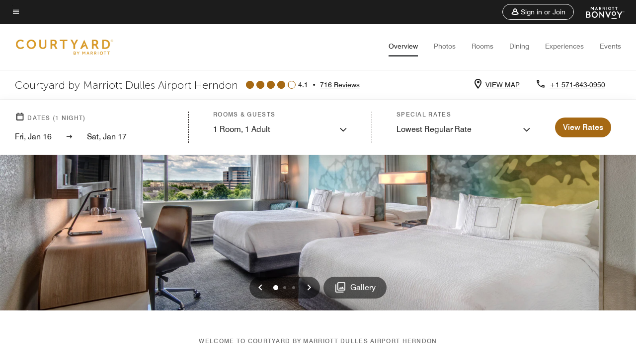

--- FILE ---
content_type: application/javascript;charset=utf-8
request_url: https://api.bazaarvoice.com/data/batch.json?passkey=canCX9lvC812oa4Y6HYf4gmWK5uszkZCKThrdtYkZqcYE&apiversion=5.5&displaycode=14883-en_us&resource.q0=products&filter.q0=id%3Aeq%3Aiadhe&stats.q0=reviews&filteredstats.q0=reviews&filter_reviews.q0=contentlocale%3Aeq%3Azh*%2Cen*%2Cfr*%2Cde*%2Cja*%2Cpt*%2Cru*%2Ces*%2Cen_US&filter_reviewcomments.q0=contentlocale%3Aeq%3Azh*%2Cen*%2Cfr*%2Cde*%2Cja*%2Cpt*%2Cru*%2Ces*%2Cen_US&resource.q1=reviews&filter.q1=isratingsonly%3Aeq%3Afalse&filter.q1=productid%3Aeq%3Aiadhe&filter.q1=contentlocale%3Aeq%3Azh*%2Cen*%2Cfr*%2Cde*%2Cja*%2Cpt*%2Cru*%2Ces*%2Cen_US&sort.q1=submissiontime%3Adesc&stats.q1=reviews&filteredstats.q1=reviews&include.q1=authors%2Cproducts%2Ccomments&filter_reviews.q1=contentlocale%3Aeq%3Azh*%2Cen*%2Cfr*%2Cde*%2Cja*%2Cpt*%2Cru*%2Ces*%2Cen_US&filter_reviewcomments.q1=contentlocale%3Aeq%3Azh*%2Cen*%2Cfr*%2Cde*%2Cja*%2Cpt*%2Cru*%2Ces*%2Cen_US&filter_comments.q1=contentlocale%3Aeq%3Azh*%2Cen*%2Cfr*%2Cde*%2Cja*%2Cpt*%2Cru*%2Ces*%2Cen_US&limit.q1=10&offset.q1=0&limit_comments.q1=3&callback=BV._internal.dataHandler0
body_size: 8090
content:
BV._internal.dataHandler0({"Errors":[],"BatchedResultsOrder":["q1","q0"],"HasErrors":false,"TotalRequests":2,"BatchedResults":{"q1":{"Id":"q1","Limit":10,"Offset":0,"TotalResults":704,"Locale":"en_US","Results":[{"Id":"376180383","CID":"b0825185-04e9-50f3-9bab-43199b7637ed","SourceClient":"marriott-2","LastModeratedTime":"2026-01-13T17:02:15.000+00:00","LastModificationTime":"2026-01-13T17:02:15.000+00:00","ProductId":"IADHE","OriginalProductName":"Courtyard Dulles Airport Herndon","ContextDataValuesOrder":["RewardsLevel","TravelerType"],"AuthorId":"c2047ad02bf2c5ed19936370bbf350cdb7674463a414a4827d592e3880e8dcf6","ContentLocale":"en_US","IsFeatured":false,"TotalInappropriateFeedbackCount":0,"TotalClientResponseCount":0,"TotalCommentCount":0,"Rating":5,"SecondaryRatingsOrder":["Cleanliness","Dining","Location","Service","Amenities","Value"],"IsRatingsOnly":false,"TotalFeedbackCount":0,"TotalNegativeFeedbackCount":0,"TotalPositiveFeedbackCount":0,"ModerationStatus":"APPROVED","SubmissionId":"r114883-en_17683224kUnqToD9aS","SubmissionTime":"2026-01-13T16:40:09.000+00:00","ReviewText":"Great Service from the housekeepers to the front desk,","Title":"Outstanding Service","UserNickname":"DavidBside","SecondaryRatings":{"Cleanliness":{"Value":5,"Id":"Cleanliness","MaxLabel":null,"ValueRange":5,"MinLabel":null,"Label":null,"DisplayType":"NORMAL","ValueLabel":null},"Value":{"Value":5,"Id":"Value","MaxLabel":null,"ValueRange":5,"MinLabel":null,"Label":null,"DisplayType":"NORMAL","ValueLabel":null},"Amenities":{"Value":5,"Id":"Amenities","MaxLabel":null,"ValueRange":5,"MinLabel":null,"Label":null,"DisplayType":"NORMAL","ValueLabel":null},"Service":{"Value":5,"Id":"Service","MaxLabel":null,"ValueRange":5,"MinLabel":null,"Label":null,"DisplayType":"NORMAL","ValueLabel":null},"Dining":{"Value":5,"Id":"Dining","MaxLabel":null,"ValueRange":5,"MinLabel":null,"Label":null,"DisplayType":"NORMAL","ValueLabel":null},"Location":{"Value":5,"Id":"Location","MaxLabel":null,"ValueRange":5,"MinLabel":null,"Label":null,"DisplayType":"NORMAL","ValueLabel":null}},"ContextDataValues":{"RewardsLevel":{"Value":"Member","Id":"RewardsLevel"},"TravelerType":{"Value":"Family","Id":"TravelerType"}},"IsRecommended":null,"BadgesOrder":[],"TagDimensions":{},"Cons":null,"AdditionalFieldsOrder":[],"TagDimensionsOrder":[],"Videos":[],"Pros":null,"CommentIds":[],"ClientResponses":[],"Photos":[],"UserLocation":null,"InappropriateFeedbackList":[],"Helpfulness":null,"AdditionalFields":{},"CampaignId":null,"Badges":{},"ProductRecommendationIds":[],"IsSyndicated":false,"RatingRange":5},{"Id":"375778859","CID":"5fb69957-8f5f-5bda-af3f-b1acdf0b0f7e","SourceClient":"marriott-2","LastModeratedTime":"2026-01-10T08:15:27.000+00:00","LastModificationTime":"2026-01-10T08:15:27.000+00:00","ProductId":"IADHE","OriginalProductName":"Courtyard Dulles Airport Herndon","ContextDataValuesOrder":["RewardsLevel","TravelerType"],"AuthorId":"e693c3859520f3141b9fa94aa26c0555581c116e1c0d8e9ff2813cb0ce17c652","ContentLocale":"en_US","IsFeatured":false,"TotalInappropriateFeedbackCount":0,"TotalClientResponseCount":0,"TotalCommentCount":1,"Rating":2,"SecondaryRatingsOrder":["Cleanliness","Dining","Location","Service","Amenities","Value"],"IsRatingsOnly":false,"TotalFeedbackCount":0,"TotalNegativeFeedbackCount":0,"TotalPositiveFeedbackCount":0,"ModerationStatus":"APPROVED","SubmissionId":"r114883-en_176803141kLHU2MDlx","SubmissionTime":"2026-01-10T07:51:03.000+00:00","ReviewText":"I found the customer service lacking across multiple areas, including the front desk, bar, and restaurant staff. This was disappointing and not reflective of the level of service I typically expect from Marriott properties.","Title":"Unsatisfactory Customer Service During Business Stay","UserNickname":"JR Ambriz","SecondaryRatings":{"Cleanliness":{"Value":5,"Id":"Cleanliness","MaxLabel":null,"ValueRange":5,"MinLabel":null,"Label":null,"DisplayType":"NORMAL","ValueLabel":null},"Value":{"Value":5,"Id":"Value","MaxLabel":null,"ValueRange":5,"MinLabel":null,"Label":null,"DisplayType":"NORMAL","ValueLabel":null},"Amenities":{"Value":5,"Id":"Amenities","MaxLabel":null,"ValueRange":5,"MinLabel":null,"Label":null,"DisplayType":"NORMAL","ValueLabel":null},"Service":{"Value":1,"Id":"Service","MaxLabel":null,"ValueRange":5,"MinLabel":null,"Label":null,"DisplayType":"NORMAL","ValueLabel":null},"Dining":{"Value":3,"Id":"Dining","MaxLabel":null,"ValueRange":5,"MinLabel":null,"Label":null,"DisplayType":"NORMAL","ValueLabel":null},"Location":{"Value":5,"Id":"Location","MaxLabel":null,"ValueRange":5,"MinLabel":null,"Label":null,"DisplayType":"NORMAL","ValueLabel":null}},"ContextDataValues":{"RewardsLevel":{"Value":"Gold","Id":"RewardsLevel"},"TravelerType":{"Value":"Solo","Id":"TravelerType"}},"IsRecommended":null,"BadgesOrder":[],"TagDimensions":{},"Cons":null,"AdditionalFieldsOrder":[],"TagDimensionsOrder":[],"Videos":[],"Pros":null,"CommentIds":["4810803"],"ClientResponses":[],"Photos":[],"UserLocation":null,"InappropriateFeedbackList":[],"Helpfulness":null,"AdditionalFields":{},"CampaignId":null,"Badges":{},"ProductRecommendationIds":[],"IsSyndicated":false,"RatingRange":5},{"Id":"375572734","CID":"3b334b56-a419-5b93-ae19-d03a8aa46547","SourceClient":"marriott-2","LastModeratedTime":"2026-01-08T00:46:16.000+00:00","LastModificationTime":"2026-01-08T00:46:16.000+00:00","ProductId":"IADHE","OriginalProductName":"Courtyard Dulles Airport Herndon","ContextDataValuesOrder":["RewardsLevel","TravelerType"],"AuthorId":"713c67cd849c68b785e230824d4a3df01945cbc5a0e65233abfa41a18d1d6fb5","ContentLocale":"en_US","IsFeatured":false,"TotalInappropriateFeedbackCount":0,"TotalClientResponseCount":0,"TotalCommentCount":0,"Rating":5,"SecondaryRatingsOrder":["Cleanliness","Dining","Location","Service","Amenities","Value"],"IsRatingsOnly":false,"TotalFeedbackCount":0,"TotalNegativeFeedbackCount":0,"TotalPositiveFeedbackCount":0,"ModerationStatus":"APPROVED","SubmissionId":"r114883-en_17678246MIb9Oft1BW","SubmissionTime":"2026-01-07T22:24:10.000+00:00","ReviewText":"I\u2019d recommend this hotel for everyone specially those going across trips in near by airports. It\u2019s clean place with lots to do for short stays. The location close to whatever you want during your stay plus the bonus airport shuttle is great","Title":"Recommend for All","UserNickname":"Tamer Elshamy","SecondaryRatings":{"Cleanliness":{"Value":5,"Id":"Cleanliness","MaxLabel":null,"ValueRange":5,"MinLabel":null,"Label":null,"DisplayType":"NORMAL","ValueLabel":null},"Value":{"Value":5,"Id":"Value","MaxLabel":null,"ValueRange":5,"MinLabel":null,"Label":null,"DisplayType":"NORMAL","ValueLabel":null},"Amenities":{"Value":5,"Id":"Amenities","MaxLabel":null,"ValueRange":5,"MinLabel":null,"Label":null,"DisplayType":"NORMAL","ValueLabel":null},"Service":{"Value":5,"Id":"Service","MaxLabel":null,"ValueRange":5,"MinLabel":null,"Label":null,"DisplayType":"NORMAL","ValueLabel":null},"Dining":{"Value":5,"Id":"Dining","MaxLabel":null,"ValueRange":5,"MinLabel":null,"Label":null,"DisplayType":"NORMAL","ValueLabel":null},"Location":{"Value":5,"Id":"Location","MaxLabel":null,"ValueRange":5,"MinLabel":null,"Label":null,"DisplayType":"NORMAL","ValueLabel":null}},"ContextDataValues":{"RewardsLevel":{"Value":"Non-Member","Id":"RewardsLevel"},"TravelerType":{"Value":"Couple","Id":"TravelerType"}},"IsRecommended":null,"BadgesOrder":[],"TagDimensions":{},"Cons":null,"AdditionalFieldsOrder":[],"TagDimensionsOrder":[],"Videos":[],"Pros":null,"CommentIds":[],"ClientResponses":[],"Photos":[],"UserLocation":null,"InappropriateFeedbackList":[],"Helpfulness":null,"AdditionalFields":{},"CampaignId":null,"Badges":{},"ProductRecommendationIds":[],"IsSyndicated":false,"RatingRange":5},{"Id":"374593425","CID":"b98340af-8f5b-5f75-b5ef-bf092d9392ae","SourceClient":"marriott-2","LastModeratedTime":"2025-12-31T00:16:05.000+00:00","LastModificationTime":"2025-12-31T00:16:05.000+00:00","ProductId":"IADHE","OriginalProductName":"Courtyard Dulles Airport Herndon","ContextDataValuesOrder":["RewardsLevel","TravelerType"],"AuthorId":"3257efbb666ee38541e5cd6919c48b90c7f5321940a8c78f0b6dd2e3a3c0e72f","ContentLocale":"en_US","IsFeatured":false,"TotalInappropriateFeedbackCount":0,"TotalClientResponseCount":0,"TotalCommentCount":0,"Rating":5,"SecondaryRatingsOrder":["Cleanliness","Dining","Location","Service","Amenities","Value"],"IsRatingsOnly":false,"TotalFeedbackCount":0,"TotalNegativeFeedbackCount":0,"TotalPositiveFeedbackCount":0,"ModerationStatus":"APPROVED","SubmissionId":"r114883-en_17670242Sc1grYrCsW","SubmissionTime":"2025-12-29T16:03:54.000+00:00","ReviewText":"Clean and quite stay I give it a 10","Title":"Clean quite stay","UserNickname":"Mrs Shields","SecondaryRatings":{"Cleanliness":{"Value":5,"Id":"Cleanliness","MaxLabel":null,"ValueRange":5,"MinLabel":null,"Label":null,"DisplayType":"NORMAL","ValueLabel":null},"Value":{"Value":4,"Id":"Value","MaxLabel":null,"ValueRange":5,"MinLabel":null,"Label":null,"DisplayType":"NORMAL","ValueLabel":null},"Amenities":{"Value":4,"Id":"Amenities","MaxLabel":null,"ValueRange":5,"MinLabel":null,"Label":null,"DisplayType":"NORMAL","ValueLabel":null},"Service":{"Value":4,"Id":"Service","MaxLabel":null,"ValueRange":5,"MinLabel":null,"Label":null,"DisplayType":"NORMAL","ValueLabel":null},"Dining":{"Value":3,"Id":"Dining","MaxLabel":null,"ValueRange":5,"MinLabel":null,"Label":null,"DisplayType":"NORMAL","ValueLabel":null},"Location":{"Value":4,"Id":"Location","MaxLabel":null,"ValueRange":5,"MinLabel":null,"Label":null,"DisplayType":"NORMAL","ValueLabel":null}},"ContextDataValues":{"RewardsLevel":{"Value":"Member","Id":"RewardsLevel"},"TravelerType":{"Value":"Family","Id":"TravelerType"}},"IsRecommended":null,"BadgesOrder":[],"TagDimensions":{},"Cons":null,"AdditionalFieldsOrder":[],"TagDimensionsOrder":[],"Videos":[],"Pros":null,"CommentIds":[],"ClientResponses":[],"Photos":[],"UserLocation":null,"InappropriateFeedbackList":[],"Helpfulness":null,"AdditionalFields":{},"CampaignId":null,"Badges":{},"ProductRecommendationIds":[],"IsSyndicated":false,"RatingRange":5},{"Id":"374183294","CID":"311998fd-b507-530c-a81e-6fe4eee391a5","SourceClient":"marriott-2","LastModeratedTime":"2025-12-25T16:16:12.000+00:00","LastModificationTime":"2025-12-25T16:16:12.000+00:00","ProductId":"IADHE","OriginalProductName":"Courtyard Dulles Airport Herndon","ContextDataValuesOrder":["RewardsLevel","TravelerType"],"AuthorId":"6817f7ee5ec2090ddc07c7d9bc148d5a1d515d5cbd816b0535f6a7bfb2e3a34c","ContentLocale":"en_US","IsFeatured":false,"TotalInappropriateFeedbackCount":0,"TotalClientResponseCount":0,"TotalCommentCount":0,"Rating":3,"SecondaryRatingsOrder":["Cleanliness","Dining","Location","Service","Amenities","Value"],"IsRatingsOnly":false,"TotalFeedbackCount":0,"TotalNegativeFeedbackCount":0,"TotalPositiveFeedbackCount":0,"ModerationStatus":"APPROVED","SubmissionId":"r114883-en_17666781XQptIXb9hF","SubmissionTime":"2025-12-25T15:55:39.000+00:00","ReviewText":"I felt a little uneasy with the way morning check in was staff spoke like i was an inconvenience to the hotel and was begging for service like a pheasant.","Title":"Check in was not great","UserNickname":"Nancy","SecondaryRatings":{"Cleanliness":{"Value":5,"Id":"Cleanliness","MaxLabel":null,"ValueRange":5,"MinLabel":null,"Label":null,"DisplayType":"NORMAL","ValueLabel":null},"Value":{"Value":5,"Id":"Value","MaxLabel":null,"ValueRange":5,"MinLabel":null,"Label":null,"DisplayType":"NORMAL","ValueLabel":null},"Amenities":{"Value":5,"Id":"Amenities","MaxLabel":null,"ValueRange":5,"MinLabel":null,"Label":null,"DisplayType":"NORMAL","ValueLabel":null},"Service":{"Value":3,"Id":"Service","MaxLabel":null,"ValueRange":5,"MinLabel":null,"Label":null,"DisplayType":"NORMAL","ValueLabel":null},"Dining":{"Value":5,"Id":"Dining","MaxLabel":null,"ValueRange":5,"MinLabel":null,"Label":null,"DisplayType":"NORMAL","ValueLabel":null},"Location":{"Value":5,"Id":"Location","MaxLabel":null,"ValueRange":5,"MinLabel":null,"Label":null,"DisplayType":"NORMAL","ValueLabel":null}},"ContextDataValues":{"RewardsLevel":{"Value":"Member","Id":"RewardsLevel"},"TravelerType":{"Value":"Family","Id":"TravelerType"}},"IsRecommended":null,"BadgesOrder":[],"TagDimensions":{},"Cons":null,"AdditionalFieldsOrder":[],"TagDimensionsOrder":[],"Videos":[],"Pros":null,"CommentIds":[],"ClientResponses":[],"Photos":[],"UserLocation":null,"InappropriateFeedbackList":[],"Helpfulness":null,"AdditionalFields":{},"CampaignId":null,"Badges":{},"ProductRecommendationIds":[],"IsSyndicated":false,"RatingRange":5},{"Id":"374099651","CID":"773c7827-8925-5ab2-b654-6e26b12932f6","SourceClient":"marriott-2","LastModeratedTime":"2025-12-24T11:45:25.000+00:00","LastModificationTime":"2025-12-24T11:45:25.000+00:00","ProductId":"IADHE","OriginalProductName":"Courtyard Dulles Airport Herndon","ContextDataValuesOrder":["RewardsLevel"],"AuthorId":"86def30471c37cc6765524cb3d986201128706ee8844e48651b95b2d435f2bb3","ContentLocale":"en_US","IsFeatured":false,"TotalInappropriateFeedbackCount":0,"TotalClientResponseCount":0,"TotalCommentCount":0,"Rating":1,"IsRatingsOnly":false,"TotalFeedbackCount":0,"TotalNegativeFeedbackCount":0,"TotalPositiveFeedbackCount":0,"ModerationStatus":"APPROVED","SubmissionId":"r114883-en_176657502POegeOczN","SubmissionTime":"2025-12-24T11:17:19.000+00:00","ReviewText":"No one answered the phone for 30 minutes","Title":"No shuttle service","UserNickname":"Dissatisfied","ContextDataValues":{"RewardsLevel":{"Value":"Member","Id":"RewardsLevel"}},"IsRecommended":null,"BadgesOrder":[],"TagDimensions":{},"Cons":null,"AdditionalFieldsOrder":[],"TagDimensionsOrder":[],"Videos":[],"Pros":null,"SecondaryRatings":{},"CommentIds":[],"ClientResponses":[],"Photos":[],"UserLocation":null,"InappropriateFeedbackList":[],"SecondaryRatingsOrder":[],"Helpfulness":null,"AdditionalFields":{},"CampaignId":null,"Badges":{},"ProductRecommendationIds":[],"IsSyndicated":false,"RatingRange":5},{"Id":"373095316","CID":"c7659518-513e-5200-9e4c-2c7201489515","SourceClient":"marriott-2","LastModeratedTime":"2025-12-13T18:31:55.000+00:00","LastModificationTime":"2025-12-13T18:31:55.000+00:00","ProductId":"IADHE","OriginalProductName":"Courtyard Dulles Airport Herndon","ContextDataValuesOrder":["RewardsLevel","TravelerType"],"AuthorId":"742c0989aef5fb29a57a4baba34914876077d8cb807e7ac1fe35abfbcd13f9ee","ContentLocale":"en_US","IsFeatured":false,"TotalInappropriateFeedbackCount":0,"TotalClientResponseCount":0,"TotalCommentCount":0,"Rating":4,"SecondaryRatingsOrder":["Cleanliness","Location","Service","Amenities","Value"],"IsRatingsOnly":false,"TotalFeedbackCount":0,"TotalNegativeFeedbackCount":0,"TotalPositiveFeedbackCount":0,"ModerationStatus":"APPROVED","SubmissionId":"r114883-en_17656490wCrBpVKwMc","SubmissionTime":"2025-12-13T18:03:53.000+00:00","ReviewText":"This is my go-to place when I have business in Reston. It\u2019s clean, quiet, comfortable, a short walk to the subway and buses, and has a fridge, microwave, and a guest laundry. Had a little issue with the heat not going higher than 67 in the first room, despite the thermostat already being set for 74, so I called the desk to get another room. Probably need to replace all of the room thermostats, as they\u2019re showing their age. But, for now, not a dealbreaker for future trips.","Title":"Always Dependable","UserNickname":"MK","SecondaryRatings":{"Cleanliness":{"Value":4,"Id":"Cleanliness","MaxLabel":null,"ValueRange":5,"MinLabel":null,"Label":null,"DisplayType":"NORMAL","ValueLabel":null},"Value":{"Value":4,"Id":"Value","MaxLabel":null,"ValueRange":5,"MinLabel":null,"Label":null,"DisplayType":"NORMAL","ValueLabel":null},"Amenities":{"Value":4,"Id":"Amenities","MaxLabel":null,"ValueRange":5,"MinLabel":null,"Label":null,"DisplayType":"NORMAL","ValueLabel":null},"Service":{"Value":4,"Id":"Service","MaxLabel":null,"ValueRange":5,"MinLabel":null,"Label":null,"DisplayType":"NORMAL","ValueLabel":null},"Location":{"Value":4,"Id":"Location","MaxLabel":null,"ValueRange":5,"MinLabel":null,"Label":null,"DisplayType":"NORMAL","ValueLabel":null}},"ContextDataValues":{"RewardsLevel":{"Value":"Silver","Id":"RewardsLevel"},"TravelerType":{"Value":"Solo","Id":"TravelerType"}},"IsRecommended":null,"BadgesOrder":[],"TagDimensions":{},"Cons":null,"AdditionalFieldsOrder":[],"TagDimensionsOrder":[],"Videos":[],"Pros":null,"CommentIds":[],"ClientResponses":[],"Photos":[],"UserLocation":null,"InappropriateFeedbackList":[],"Helpfulness":null,"AdditionalFields":{},"CampaignId":null,"Badges":{},"ProductRecommendationIds":[],"IsSyndicated":false,"RatingRange":5},{"Id":"372831192","CID":"0f0a0ea5-705b-510f-ab4a-cd7d5cabc6fe","SourceClient":"marriott-2","LastModeratedTime":"2025-12-11T11:15:39.000+00:00","LastModificationTime":"2025-12-11T11:15:39.000+00:00","ProductId":"IADHE","OriginalProductName":"Courtyard Dulles Airport Herndon","ContextDataValuesOrder":["RewardsLevel","TravelerType"],"AuthorId":"11f368f6403bda70c621b088e20115ae16c0066903119f022d79917f5aa0f354","ContentLocale":"en_US","IsFeatured":false,"TotalInappropriateFeedbackCount":0,"TotalClientResponseCount":0,"TotalCommentCount":0,"Rating":4,"SecondaryRatingsOrder":["Cleanliness","Dining","Location","Service","Amenities","Value"],"IsRatingsOnly":false,"TotalFeedbackCount":0,"TotalNegativeFeedbackCount":0,"TotalPositiveFeedbackCount":0,"ModerationStatus":"APPROVED","SubmissionId":"r114883-en_17654459wirVQSyaW4","SubmissionTime":"2025-12-11T09:39:26.000+00:00","ReviewText":"Convenient Stay for conference and average billing.","Title":"Conference Weekend","UserNickname":null,"SecondaryRatings":{"Cleanliness":{"Value":4,"Id":"Cleanliness","MaxLabel":null,"ValueRange":5,"MinLabel":null,"Label":null,"DisplayType":"NORMAL","ValueLabel":null},"Value":{"Value":3,"Id":"Value","MaxLabel":null,"ValueRange":5,"MinLabel":null,"Label":null,"DisplayType":"NORMAL","ValueLabel":null},"Amenities":{"Value":4,"Id":"Amenities","MaxLabel":null,"ValueRange":5,"MinLabel":null,"Label":null,"DisplayType":"NORMAL","ValueLabel":null},"Service":{"Value":4,"Id":"Service","MaxLabel":null,"ValueRange":5,"MinLabel":null,"Label":null,"DisplayType":"NORMAL","ValueLabel":null},"Dining":{"Value":2,"Id":"Dining","MaxLabel":null,"ValueRange":5,"MinLabel":null,"Label":null,"DisplayType":"NORMAL","ValueLabel":null},"Location":{"Value":4,"Id":"Location","MaxLabel":null,"ValueRange":5,"MinLabel":null,"Label":null,"DisplayType":"NORMAL","ValueLabel":null}},"ContextDataValues":{"RewardsLevel":{"Value":"Member","Id":"RewardsLevel"},"TravelerType":{"Value":"Solo","Id":"TravelerType"}},"IsRecommended":null,"BadgesOrder":[],"TagDimensions":{},"Cons":null,"AdditionalFieldsOrder":[],"TagDimensionsOrder":[],"Videos":[],"Pros":null,"CommentIds":[],"ClientResponses":[],"Photos":[],"UserLocation":null,"InappropriateFeedbackList":[],"Helpfulness":null,"AdditionalFields":{},"CampaignId":null,"Badges":{},"ProductRecommendationIds":[],"IsSyndicated":false,"RatingRange":5},{"Id":"372496612","CID":"4bbeb1a0-ed97-5f54-9a67-2a097e934371","SourceClient":"marriott-2","LastModeratedTime":"2025-12-08T14:46:04.000+00:00","LastModificationTime":"2025-12-08T14:46:04.000+00:00","ProductId":"IADHE","OriginalProductName":"Courtyard Dulles Airport Herndon","ContextDataValuesOrder":["RewardsLevel","TravelerType"],"AuthorId":"19e27f6da73034f5a02602a4972694e29b4b0753bc1576fe784d446d2824e9aa","ContentLocale":"en_US","IsFeatured":false,"TotalInappropriateFeedbackCount":0,"TotalClientResponseCount":0,"TotalCommentCount":0,"Rating":5,"SecondaryRatingsOrder":["Cleanliness","Dining","Location","Service","Amenities","Value"],"IsRatingsOnly":false,"TotalFeedbackCount":0,"TotalNegativeFeedbackCount":0,"TotalPositiveFeedbackCount":0,"ModerationStatus":"APPROVED","SubmissionId":"r114883-en_17652028Viyhml52e1","SubmissionTime":"2025-12-08T14:07:26.000+00:00","ReviewText":"Stay here for a clean and refreshing place.","Title":"Clean place","UserNickname":"AB","SecondaryRatings":{"Cleanliness":{"Value":5,"Id":"Cleanliness","MaxLabel":null,"ValueRange":5,"MinLabel":null,"Label":null,"DisplayType":"NORMAL","ValueLabel":null},"Value":{"Value":4,"Id":"Value","MaxLabel":null,"ValueRange":5,"MinLabel":null,"Label":null,"DisplayType":"NORMAL","ValueLabel":null},"Amenities":{"Value":5,"Id":"Amenities","MaxLabel":null,"ValueRange":5,"MinLabel":null,"Label":null,"DisplayType":"NORMAL","ValueLabel":null},"Service":{"Value":5,"Id":"Service","MaxLabel":null,"ValueRange":5,"MinLabel":null,"Label":null,"DisplayType":"NORMAL","ValueLabel":null},"Dining":{"Value":4,"Id":"Dining","MaxLabel":null,"ValueRange":5,"MinLabel":null,"Label":null,"DisplayType":"NORMAL","ValueLabel":null},"Location":{"Value":5,"Id":"Location","MaxLabel":null,"ValueRange":5,"MinLabel":null,"Label":null,"DisplayType":"NORMAL","ValueLabel":null}},"ContextDataValues":{"RewardsLevel":{"Value":"Member","Id":"RewardsLevel"},"TravelerType":{"Value":"Solo","Id":"TravelerType"}},"IsRecommended":null,"BadgesOrder":[],"TagDimensions":{},"Cons":null,"AdditionalFieldsOrder":[],"TagDimensionsOrder":[],"Videos":[],"Pros":null,"CommentIds":[],"ClientResponses":[],"Photos":[],"UserLocation":null,"InappropriateFeedbackList":[],"Helpfulness":null,"AdditionalFields":{},"CampaignId":null,"Badges":{},"ProductRecommendationIds":[],"IsSyndicated":false,"RatingRange":5},{"Id":"372150299","CID":"bfdd6868-c94b-53aa-95c1-99a6ab8578f5","SourceClient":"marriott-2","LastModeratedTime":"2025-12-04T19:30:58.000+00:00","LastModificationTime":"2025-12-04T19:30:58.000+00:00","ProductId":"IADHE","OriginalProductName":"Courtyard Dulles Airport Herndon","ContextDataValuesOrder":["RewardsLevel","TravelerType"],"AuthorId":"2c97a207c6038ce897d20a0ea925d7933865ba26ef911f7c5b8375bdb1156682","ContentLocale":"en_US","IsFeatured":false,"TotalInappropriateFeedbackCount":0,"TotalClientResponseCount":0,"TotalCommentCount":1,"Rating":2,"SecondaryRatingsOrder":["Cleanliness","Dining","Location","Service","Amenities","Value"],"IsRatingsOnly":false,"TotalFeedbackCount":0,"TotalNegativeFeedbackCount":0,"TotalPositiveFeedbackCount":0,"ModerationStatus":"APPROVED","SubmissionId":"r114883-en_17648704dY7WB0NsD1","SubmissionTime":"2025-12-04T17:47:32.000+00:00","ReviewText":"Fairly disappointed in sleep here, the best was the most uncomfortable, and a very noisy mini fridge. Rooms are spacious which was great but that's about all the positives I can think of.","Title":"A Fair stay","UserNickname":"Taylor","SecondaryRatings":{"Cleanliness":{"Value":2,"Id":"Cleanliness","MaxLabel":null,"ValueRange":5,"MinLabel":null,"Label":null,"DisplayType":"NORMAL","ValueLabel":null},"Value":{"Value":2,"Id":"Value","MaxLabel":null,"ValueRange":5,"MinLabel":null,"Label":null,"DisplayType":"NORMAL","ValueLabel":null},"Amenities":{"Value":2,"Id":"Amenities","MaxLabel":null,"ValueRange":5,"MinLabel":null,"Label":null,"DisplayType":"NORMAL","ValueLabel":null},"Service":{"Value":2,"Id":"Service","MaxLabel":null,"ValueRange":5,"MinLabel":null,"Label":null,"DisplayType":"NORMAL","ValueLabel":null},"Dining":{"Value":2,"Id":"Dining","MaxLabel":null,"ValueRange":5,"MinLabel":null,"Label":null,"DisplayType":"NORMAL","ValueLabel":null},"Location":{"Value":4,"Id":"Location","MaxLabel":null,"ValueRange":5,"MinLabel":null,"Label":null,"DisplayType":"NORMAL","ValueLabel":null}},"ContextDataValues":{"RewardsLevel":{"Value":"Non-Member","Id":"RewardsLevel"},"TravelerType":{"Value":"Family","Id":"TravelerType"}},"IsRecommended":null,"BadgesOrder":[],"TagDimensions":{},"Cons":null,"AdditionalFieldsOrder":[],"TagDimensionsOrder":[],"Videos":[],"Pros":null,"CommentIds":["4771157"],"ClientResponses":[],"Photos":[],"UserLocation":null,"InappropriateFeedbackList":[],"Helpfulness":null,"AdditionalFields":{},"CampaignId":null,"Badges":{},"ProductRecommendationIds":[],"IsSyndicated":false,"RatingRange":5}],"Includes":{"Products":{"IADHE":{"AttributesOrder":["AVAILABILITY"],"Attributes":{"AVAILABILITY":{"Id":"AVAILABILITY","Values":[{"Value":"True","Locale":null}]}},"Description":"Whether it's business or pleasure, book a great stay at the Courtyard by Marriott Dulles Airport. As one of the best hotels near Dulles Airport, we take the stress out of travel with spacious guest rooms, thoughtful amenities & a convenient location.","Name":"Courtyard Dulles Airport Herndon","Id":"IADHE","CategoryId":"BV_MISCELLANEOUS_CATEGORY","BrandExternalId":"56icy1esmjphgyroymxj9lf3k","Brand":{"Id":"56icy1esmjphgyroymxj9lf3k","Name":"Courtyard By Marriott"},"Active":true,"ProductPageUrl":"https://www.marriott.com/hotels/travel/iadhe-courtyard-by-marriott-dulles-airport-herndon/","Disabled":false,"FamilyIds":[],"UPCs":[],"ManufacturerPartNumbers":[],"ReviewIds":[],"ImageUrl":null,"ModelNumbers":[],"EANs":[],"StoryIds":[],"ISBNs":[],"QuestionIds":[],"ReviewStatistics":{"ContextDataDistributionOrder":["Age","RewardsLevel","TravelerType","RecommendFamilies","RecommendCouples","RecommendGroups","RecommendBusiness","RecommendLeisure","RecommendWeekend","RecommendSiteSeeing","RecommendRomantic","RecommendShopping","RecommendLocationAttractions","RecommendOutdoorActivities","RecommendBeach","RecommendPublicTransportation","RecommendBikeFriendly","RecommendMusicAndNightlife","RecommendOtherSpecify","RecommendNotRecommend"],"ContextDataDistribution":{"Age":{"Id":"Age","Values":[{"Count":36,"Value":"18to25"},{"Count":40,"Value":"26to40"},{"Count":82,"Value":"40to60"},{"Count":13,"Value":"60orOver"}]},"RewardsLevel":{"Id":"RewardsLevel","Values":[{"Count":205,"Value":"Member"},{"Count":74,"Value":"Silver"},{"Count":93,"Value":"Gold"},{"Count":37,"Value":"Platinum"},{"Count":38,"Value":"Titanium"},{"Count":5,"Value":"Ambassador"},{"Count":238,"Value":"Non-Member"}]},"TravelerType":{"Id":"TravelerType","Values":[{"Count":316,"Value":"Solo"},{"Count":205,"Value":"Couple"},{"Count":155,"Value":"Family"},{"Count":35,"Value":"Group"}]},"RecommendFamilies":{"Id":"RecommendFamilies","Values":[{"Count":114,"Value":"Yes"},{"Count":65,"Value":"No"}]},"RecommendCouples":{"Id":"RecommendCouples","Values":[{"Count":109,"Value":"Yes"},{"Count":70,"Value":"No"}]},"RecommendGroups":{"Id":"RecommendGroups","Values":[{"Count":81,"Value":"Yes"},{"Count":98,"Value":"No"}]},"RecommendBusiness":{"Id":"RecommendBusiness","Values":[{"Count":128,"Value":"Yes"},{"Count":51,"Value":"No"}]},"RecommendLeisure":{"Id":"RecommendLeisure","Values":[{"Count":98,"Value":"Yes"},{"Count":81,"Value":"No"}]},"RecommendWeekend":{"Id":"RecommendWeekend","Values":[{"Count":89,"Value":"Yes"},{"Count":90,"Value":"No"}]},"RecommendSiteSeeing":{"Id":"RecommendSiteSeeing","Values":[{"Count":49,"Value":"Yes"},{"Count":130,"Value":"No"}]},"RecommendRomantic":{"Id":"RecommendRomantic","Values":[{"Count":37,"Value":"Yes"},{"Count":142,"Value":"No"}]},"RecommendShopping":{"Id":"RecommendShopping","Values":[{"Count":28,"Value":"Yes"},{"Count":151,"Value":"No"}]},"RecommendLocationAttractions":{"Id":"RecommendLocationAttractions","Values":[{"Count":37,"Value":"Yes"},{"Count":142,"Value":"No"}]},"RecommendOutdoorActivities":{"Id":"RecommendOutdoorActivities","Values":[{"Count":11,"Value":"Yes"},{"Count":168,"Value":"No"}]},"RecommendBeach":{"Id":"RecommendBeach","Values":[{"Count":7,"Value":"Yes"},{"Count":172,"Value":"No"}]},"RecommendPublicTransportation":{"Id":"RecommendPublicTransportation","Values":[{"Count":21,"Value":"Yes"},{"Count":158,"Value":"No"}]},"RecommendBikeFriendly":{"Id":"RecommendBikeFriendly","Values":[{"Count":13,"Value":"Yes"},{"Count":166,"Value":"No"}]},"RecommendMusicAndNightlife":{"Id":"RecommendMusicAndNightlife","Values":[{"Count":6,"Value":"Yes"},{"Count":173,"Value":"No"}]},"RecommendOtherSpecify":{"Id":"RecommendOtherSpecify","Values":[{"Count":4,"Value":"Yes"},{"Count":175,"Value":"No"}]},"RecommendNotRecommend":{"Id":"RecommendNotRecommend","Values":[{"Count":16,"Value":"Yes"},{"Count":163,"Value":"No"}]}},"RecommendedCount":151,"SecondaryRatingsAveragesOrder":["Cleanliness","Dining","Location","Service","Amenities","Value"],"SecondaryRatingsAverages":{"Dining":{"Id":"Dining","AverageRating":3.79491833030853,"ValueRange":5,"MinLabel":null,"DisplayType":"NORMAL","MaxLabel":null},"Location":{"Id":"Location","AverageRating":4.503125,"ValueRange":5,"MinLabel":null,"DisplayType":"NORMAL","MaxLabel":null},"Value":{"Id":"Value","AverageRating":4.154446177847114,"ValueRange":5,"MinLabel":null,"DisplayType":"NORMAL","MaxLabel":null},"Cleanliness":{"Id":"Cleanliness","AverageRating":4.4359375,"ValueRange":5,"MinLabel":null,"DisplayType":"NORMAL","MaxLabel":null},"Amenities":{"Id":"Amenities","AverageRating":4.140776699029126,"ValueRange":5,"MinLabel":null,"DisplayType":"NORMAL","MaxLabel":null},"Service":{"Id":"Service","AverageRating":4.185358255451713,"ValueRange":5,"MinLabel":null,"DisplayType":"NORMAL","MaxLabel":null}},"NotHelpfulVoteCount":16,"HelpfulVoteCount":99,"RatingsOnlyReviewCount":12,"NotRecommendedCount":15,"FeaturedReviewCount":0,"AverageOverallRating":4.081005586592179,"TotalReviewCount":716,"RatingDistribution":[{"RatingValue":5,"Count":424},{"RatingValue":4,"Count":120},{"RatingValue":1,"Count":73},{"RatingValue":3,"Count":51},{"RatingValue":2,"Count":48}],"FirstSubmissionTime":"2018-06-24T17:30:18.000+00:00","LastSubmissionTime":"2026-01-13T16:40:09.000+00:00","TagDistribution":{},"TagDistributionOrder":[],"OverallRatingRange":5},"TotalReviewCount":716,"FilteredReviewStatistics":{"ContextDataDistributionOrder":["Age","RewardsLevel","TravelerType","RecommendFamilies","RecommendCouples","RecommendGroups","RecommendBusiness","RecommendLeisure","RecommendWeekend","RecommendSiteSeeing","RecommendRomantic","RecommendShopping","RecommendLocationAttractions","RecommendOutdoorActivities","RecommendBeach","RecommendPublicTransportation","RecommendBikeFriendly","RecommendMusicAndNightlife","RecommendOtherSpecify","RecommendNotRecommend"],"ContextDataDistribution":{"Age":{"Id":"Age","Values":[{"Count":35,"Value":"18to25"},{"Count":38,"Value":"26to40"},{"Count":75,"Value":"40to60"},{"Count":13,"Value":"60orOver"}]},"RewardsLevel":{"Id":"RewardsLevel","Values":[{"Count":202,"Value":"Member"},{"Count":73,"Value":"Silver"},{"Count":93,"Value":"Gold"},{"Count":37,"Value":"Platinum"},{"Count":38,"Value":"Titanium"},{"Count":5,"Value":"Ambassador"},{"Count":233,"Value":"Non-Member"}]},"TravelerType":{"Id":"TravelerType","Values":[{"Count":311,"Value":"Solo"},{"Count":203,"Value":"Couple"},{"Count":152,"Value":"Family"},{"Count":34,"Value":"Group"}]},"RecommendFamilies":{"Id":"RecommendFamilies","Values":[{"Count":109,"Value":"Yes"},{"Count":59,"Value":"No"}]},"RecommendCouples":{"Id":"RecommendCouples","Values":[{"Count":103,"Value":"Yes"},{"Count":65,"Value":"No"}]},"RecommendGroups":{"Id":"RecommendGroups","Values":[{"Count":74,"Value":"Yes"},{"Count":94,"Value":"No"}]},"RecommendBusiness":{"Id":"RecommendBusiness","Values":[{"Count":122,"Value":"Yes"},{"Count":46,"Value":"No"}]},"RecommendLeisure":{"Id":"RecommendLeisure","Values":[{"Count":94,"Value":"Yes"},{"Count":74,"Value":"No"}]},"RecommendWeekend":{"Id":"RecommendWeekend","Values":[{"Count":83,"Value":"Yes"},{"Count":85,"Value":"No"}]},"RecommendSiteSeeing":{"Id":"RecommendSiteSeeing","Values":[{"Count":45,"Value":"Yes"},{"Count":123,"Value":"No"}]},"RecommendRomantic":{"Id":"RecommendRomantic","Values":[{"Count":34,"Value":"Yes"},{"Count":134,"Value":"No"}]},"RecommendShopping":{"Id":"RecommendShopping","Values":[{"Count":27,"Value":"Yes"},{"Count":141,"Value":"No"}]},"RecommendLocationAttractions":{"Id":"RecommendLocationAttractions","Values":[{"Count":36,"Value":"Yes"},{"Count":132,"Value":"No"}]},"RecommendOutdoorActivities":{"Id":"RecommendOutdoorActivities","Values":[{"Count":10,"Value":"Yes"},{"Count":158,"Value":"No"}]},"RecommendBeach":{"Id":"RecommendBeach","Values":[{"Count":6,"Value":"Yes"},{"Count":162,"Value":"No"}]},"RecommendPublicTransportation":{"Id":"RecommendPublicTransportation","Values":[{"Count":21,"Value":"Yes"},{"Count":147,"Value":"No"}]},"RecommendBikeFriendly":{"Id":"RecommendBikeFriendly","Values":[{"Count":13,"Value":"Yes"},{"Count":155,"Value":"No"}]},"RecommendMusicAndNightlife":{"Id":"RecommendMusicAndNightlife","Values":[{"Count":6,"Value":"Yes"},{"Count":162,"Value":"No"}]},"RecommendOtherSpecify":{"Id":"RecommendOtherSpecify","Values":[{"Count":4,"Value":"Yes"},{"Count":164,"Value":"No"}]},"RecommendNotRecommend":{"Id":"RecommendNotRecommend","Values":[{"Count":14,"Value":"Yes"},{"Count":154,"Value":"No"}]}},"RecommendedCount":142,"SecondaryRatingsAveragesOrder":["Cleanliness","Dining","Location","Service","Amenities","Value"],"SecondaryRatingsAverages":{"Dining":{"Id":"Dining","AverageRating":3.793357933579336,"ValueRange":5,"MinLabel":null,"DisplayType":"NORMAL","MaxLabel":null},"Location":{"Id":"Location","AverageRating":4.503184713375796,"ValueRange":5,"MinLabel":null,"DisplayType":"NORMAL","MaxLabel":null},"Value":{"Id":"Value","AverageRating":4.157392686804451,"ValueRange":5,"MinLabel":null,"DisplayType":"NORMAL","MaxLabel":null},"Cleanliness":{"Id":"Cleanliness","AverageRating":4.442675159235669,"ValueRange":5,"MinLabel":null,"DisplayType":"NORMAL","MaxLabel":null},"Amenities":{"Id":"Amenities","AverageRating":4.138613861386139,"ValueRange":5,"MinLabel":null,"DisplayType":"NORMAL","MaxLabel":null},"Service":{"Id":"Service","AverageRating":4.188888888888889,"ValueRange":5,"MinLabel":null,"DisplayType":"NORMAL","MaxLabel":null}},"NotHelpfulVoteCount":16,"HelpfulVoteCount":99,"RatingsOnlyReviewCount":0,"NotRecommendedCount":14,"FeaturedReviewCount":0,"AverageOverallRating":4.079545454545454,"TotalReviewCount":704,"RatingDistribution":[{"RatingValue":5,"Count":416},{"RatingValue":4,"Count":119},{"RatingValue":1,"Count":72},{"RatingValue":3,"Count":50},{"RatingValue":2,"Count":47}],"FirstSubmissionTime":"2018-07-01T03:05:38.000+00:00","LastSubmissionTime":"2026-01-13T16:40:09.000+00:00","TagDistribution":{},"TagDistributionOrder":[],"OverallRatingRange":5}}},"Comments":{"4771157":{"Id":"4771157","CID":"b7174920-846b-5f07-9001-f88938426506","SourceClient":"marriott-2","LastModeratedTime":"2025-12-06T06:45:22.000+00:00","LastModificationTime":"2025-12-06T06:45:22.000+00:00","ReviewId":"372150299","AuthorId":"tseok151GSSSocialProperty","ContentLocale":"en_US","IsFeatured":false,"TotalInappropriateFeedbackCount":0,"IPAddress":"199.102.178.100","TotalFeedbackCount":0,"TotalNegativeFeedbackCount":0,"TotalPositiveFeedbackCount":0,"ModerationStatus":"APPROVED","SubmissionId":"r114883-en_17649449LyC4kZ82U3","SubmissionTime":"2025-12-05T14:28:27.000+00:00","CommentText":"Dear Taylor,\n\nThank you for taking the time to let us know about your experience while staying with us.\n\nProviding the highest level of hospitality is our number one priority and I sincerely apologize for failing to meet your expectations. I have shared your feedback with the housekeeping leadership team to ensure the necessary guidelines are in place.\n\nI hope you choose to stay with us again when your travels bring you back to the area.\n\nSincerely,\nTom Seok\nAssistant General Manager\nCourtyard Dulles Airport Herndon\ntom.seok@marriott.com","UserNickname":"GSSSocialProperty","Photos":[],"UserLocation":null,"BadgesOrder":[],"InappropriateFeedbackList":[],"StoryId":null,"ProductRecommendationIds":[],"Title":null,"Badges":{},"IsSyndicated":false,"CampaignId":null,"Videos":[]},"4810803":{"Id":"4810803","CID":"2501e455-fd33-5d41-8ea7-5d6139567986","SourceClient":"marriott-2","LastModeratedTime":"2026-01-10T13:31:41.000+00:00","LastModificationTime":"2026-01-10T13:31:41.000+00:00","ReviewId":"375778859","AuthorId":"tseok151GSSSocialProperty","ContentLocale":"en_US","IsFeatured":false,"TotalInappropriateFeedbackCount":0,"IPAddress":"199.102.178.100","TotalFeedbackCount":0,"TotalNegativeFeedbackCount":0,"TotalPositiveFeedbackCount":0,"ModerationStatus":"APPROVED","SubmissionId":"r114883-en_17680501Nndjd3yFaJ","SubmissionTime":"2026-01-10T13:01:45.000+00:00","CommentText":"Dear JR Ambriz,\n\nThank you for taking the time to let us know about your experience while staying with us. Your experience of staff service is below our standard.\n\nProviding the highest level of hospitality is our number one priority and I sincerely apologize for failing to meet your expectations. I have shared your feedback with the front desk and restaurant leadership team to ensure the necessary guideline in place.\n\nI hope you choose to stay with us again when your travels bring you back to the area.\n\nSincerely,\nTom Seok\nAssistant General Manager\nCourtyard Dulles Airport Herndon","UserNickname":"GSSSocialProperty","Photos":[],"UserLocation":null,"BadgesOrder":[],"InappropriateFeedbackList":[],"StoryId":null,"ProductRecommendationIds":[],"Title":null,"Badges":{},"IsSyndicated":false,"CampaignId":null,"Videos":[]}},"Authors":{"c2047ad02bf2c5ed19936370bbf350cdb7674463a414a4827d592e3880e8dcf6":{"Id":"c2047ad02bf2c5ed19936370bbf350cdb7674463a414a4827d592e3880e8dcf6","ContextDataValuesOrder":["RewardsLevel","TravelerType"],"ContributorRank":"NONE","UserNickname":"DavidBside","LastModeratedTime":"2026-01-13T18:16:46.000+00:00","ModerationStatus":"APPROVED","SubmissionTime":"2026-01-13T16:40:09.000+00:00","ThirdPartyIds":[],"ContextDataValues":{"RewardsLevel":{"Value":"Member","Id":"RewardsLevel"},"TravelerType":{"Value":"Family","Id":"TravelerType"}},"ReviewIds":[],"AnswerIds":[],"SecondaryRatingsOrder":[],"AdditionalFields":{},"Badges":{},"StoryIds":[],"QuestionIds":[],"CommentIds":[],"AdditionalFieldsOrder":[],"Location":null,"ProductRecommendationIds":[],"Videos":[],"BadgesOrder":[],"SecondaryRatings":{},"Avatar":{},"SubmissionId":null,"Photos":[],"ReviewStatistics":{"FirstSubmissionTime":"2026-01-13T16:40:09.000+00:00","LastSubmissionTime":"2026-01-13T16:40:09.000+00:00","RatingDistribution":[{"RatingValue":5,"Count":1}],"FeaturedReviewCount":0,"AverageOverallRating":5.0,"NotRecommendedCount":0,"RatingsOnlyReviewCount":0,"HelpfulVoteCount":0,"RecommendedCount":0,"NotHelpfulVoteCount":0,"TotalReviewCount":1,"ContextDataDistribution":{},"ContextDataDistributionOrder":[],"SecondaryRatingsAverages":{},"TagDistribution":{},"TagDistributionOrder":[],"OverallRatingRange":5,"SecondaryRatingsAveragesOrder":[]},"TotalReviewCount":1,"FilteredReviewStatistics":{"FirstSubmissionTime":"2026-01-13T16:40:09.000+00:00","LastSubmissionTime":"2026-01-13T16:40:09.000+00:00","RatingDistribution":[{"RatingValue":5,"Count":1}],"FeaturedReviewCount":0,"AverageOverallRating":5.0,"NotRecommendedCount":0,"RatingsOnlyReviewCount":0,"HelpfulVoteCount":0,"RecommendedCount":0,"NotHelpfulVoteCount":0,"TotalReviewCount":1,"ContextDataDistribution":{},"ContextDataDistributionOrder":[],"SecondaryRatingsAverages":{},"TagDistribution":{},"TagDistributionOrder":[],"OverallRatingRange":5,"SecondaryRatingsAveragesOrder":[]}},"e693c3859520f3141b9fa94aa26c0555581c116e1c0d8e9ff2813cb0ce17c652":{"Id":"e693c3859520f3141b9fa94aa26c0555581c116e1c0d8e9ff2813cb0ce17c652","ContextDataValuesOrder":["RewardsLevel","TravelerType"],"ContributorRank":"NONE","UserNickname":"JR Ambriz","LastModeratedTime":"2026-01-10T09:30:15.000+00:00","ModerationStatus":"APPROVED","SubmissionTime":"2026-01-10T07:51:03.000+00:00","ThirdPartyIds":[],"ContextDataValues":{"RewardsLevel":{"Value":"Gold","Id":"RewardsLevel"},"TravelerType":{"Value":"Solo","Id":"TravelerType"}},"ReviewIds":[],"AnswerIds":[],"SecondaryRatingsOrder":[],"AdditionalFields":{},"Badges":{},"StoryIds":[],"QuestionIds":[],"CommentIds":[],"AdditionalFieldsOrder":[],"Location":null,"ProductRecommendationIds":[],"Videos":[],"BadgesOrder":[],"SecondaryRatings":{},"Avatar":{},"SubmissionId":null,"Photos":[],"ReviewStatistics":{"RatingDistribution":[{"RatingValue":2,"Count":1}],"NotRecommendedCount":0,"RatingsOnlyReviewCount":0,"AverageOverallRating":2.0,"FeaturedReviewCount":0,"RecommendedCount":0,"TotalReviewCount":1,"NotHelpfulVoteCount":0,"FirstSubmissionTime":"2026-01-10T07:51:03.000+00:00","LastSubmissionTime":"2026-01-10T07:51:03.000+00:00","HelpfulVoteCount":0,"ContextDataDistribution":{},"ContextDataDistributionOrder":[],"SecondaryRatingsAverages":{},"TagDistribution":{},"TagDistributionOrder":[],"OverallRatingRange":5,"SecondaryRatingsAveragesOrder":[]},"TotalReviewCount":1,"FilteredReviewStatistics":{"RatingDistribution":[{"RatingValue":2,"Count":1}],"NotRecommendedCount":0,"RatingsOnlyReviewCount":0,"AverageOverallRating":2.0,"FeaturedReviewCount":0,"RecommendedCount":0,"TotalReviewCount":1,"NotHelpfulVoteCount":0,"FirstSubmissionTime":"2026-01-10T07:51:03.000+00:00","LastSubmissionTime":"2026-01-10T07:51:03.000+00:00","HelpfulVoteCount":0,"ContextDataDistribution":{},"ContextDataDistributionOrder":[],"SecondaryRatingsAverages":{},"TagDistribution":{},"TagDistributionOrder":[],"OverallRatingRange":5,"SecondaryRatingsAveragesOrder":[]}},"713c67cd849c68b785e230824d4a3df01945cbc5a0e65233abfa41a18d1d6fb5":{"Id":"713c67cd849c68b785e230824d4a3df01945cbc5a0e65233abfa41a18d1d6fb5","ContributorRank":"NONE","UserNickname":"Tamer Elshamy","LastModeratedTime":"2026-01-08T00:46:24.000+00:00","ModerationStatus":"APPROVED","SubmissionTime":"2026-01-07T22:24:10.000+00:00","ThirdPartyIds":[],"ReviewIds":[],"ContextDataValues":{},"AnswerIds":[],"SecondaryRatingsOrder":[],"AdditionalFields":{},"Badges":{},"StoryIds":[],"QuestionIds":[],"CommentIds":[],"AdditionalFieldsOrder":[],"Location":null,"ContextDataValuesOrder":[],"ProductRecommendationIds":[],"Videos":[],"BadgesOrder":[],"SecondaryRatings":{},"Avatar":{},"SubmissionId":null,"Photos":[],"ReviewStatistics":{"NotHelpfulVoteCount":0,"TotalReviewCount":1,"RatingsOnlyReviewCount":0,"RecommendedCount":0,"RatingDistribution":[{"RatingValue":5,"Count":1}],"FirstSubmissionTime":"2026-01-07T22:24:10.000+00:00","LastSubmissionTime":"2026-01-07T22:24:10.000+00:00","AverageOverallRating":5.0,"NotRecommendedCount":0,"HelpfulVoteCount":0,"FeaturedReviewCount":0,"ContextDataDistribution":{},"ContextDataDistributionOrder":[],"SecondaryRatingsAverages":{},"TagDistribution":{},"TagDistributionOrder":[],"OverallRatingRange":5,"SecondaryRatingsAveragesOrder":[]},"TotalReviewCount":1,"FilteredReviewStatistics":{"NotHelpfulVoteCount":0,"TotalReviewCount":1,"RatingsOnlyReviewCount":0,"RecommendedCount":0,"RatingDistribution":[{"RatingValue":5,"Count":1}],"FirstSubmissionTime":"2026-01-07T22:24:10.000+00:00","LastSubmissionTime":"2026-01-07T22:24:10.000+00:00","AverageOverallRating":5.0,"NotRecommendedCount":0,"HelpfulVoteCount":0,"FeaturedReviewCount":0,"ContextDataDistribution":{},"ContextDataDistributionOrder":[],"SecondaryRatingsAverages":{},"TagDistribution":{},"TagDistributionOrder":[],"OverallRatingRange":5,"SecondaryRatingsAveragesOrder":[]}},"3257efbb666ee38541e5cd6919c48b90c7f5321940a8c78f0b6dd2e3a3c0e72f":{"Id":"3257efbb666ee38541e5cd6919c48b90c7f5321940a8c78f0b6dd2e3a3c0e72f","ContextDataValuesOrder":["RewardsLevel","TravelerType"],"ContributorRank":"NONE","UserNickname":"Mrs Shields","LastModeratedTime":"2025-12-31T00:16:08.000+00:00","ModerationStatus":"APPROVED","SubmissionTime":"2025-12-29T16:03:54.000+00:00","ThirdPartyIds":[],"ContextDataValues":{"RewardsLevel":{"Value":"Member","Id":"RewardsLevel"},"TravelerType":{"Value":"Family","Id":"TravelerType"}},"ReviewIds":[],"AnswerIds":[],"SecondaryRatingsOrder":[],"AdditionalFields":{},"Badges":{},"StoryIds":[],"QuestionIds":[],"CommentIds":[],"AdditionalFieldsOrder":[],"Location":null,"ProductRecommendationIds":[],"Videos":[],"BadgesOrder":[],"SecondaryRatings":{},"Avatar":{},"SubmissionId":null,"Photos":[],"ReviewStatistics":{"NotHelpfulVoteCount":0,"RatingsOnlyReviewCount":0,"RatingDistribution":[{"RatingValue":5,"Count":1}],"TotalReviewCount":1,"HelpfulVoteCount":0,"AverageOverallRating":5.0,"NotRecommendedCount":0,"RecommendedCount":0,"FeaturedReviewCount":0,"FirstSubmissionTime":"2025-12-29T16:03:54.000+00:00","LastSubmissionTime":"2025-12-29T16:03:54.000+00:00","ContextDataDistribution":{},"ContextDataDistributionOrder":[],"SecondaryRatingsAverages":{},"TagDistribution":{},"TagDistributionOrder":[],"OverallRatingRange":5,"SecondaryRatingsAveragesOrder":[]},"TotalReviewCount":1,"FilteredReviewStatistics":{"NotHelpfulVoteCount":0,"RatingsOnlyReviewCount":0,"RatingDistribution":[{"RatingValue":5,"Count":1}],"TotalReviewCount":1,"HelpfulVoteCount":0,"AverageOverallRating":5.0,"NotRecommendedCount":0,"RecommendedCount":0,"FeaturedReviewCount":0,"FirstSubmissionTime":"2025-12-29T16:03:54.000+00:00","LastSubmissionTime":"2025-12-29T16:03:54.000+00:00","ContextDataDistribution":{},"ContextDataDistributionOrder":[],"SecondaryRatingsAverages":{},"TagDistribution":{},"TagDistributionOrder":[],"OverallRatingRange":5,"SecondaryRatingsAveragesOrder":[]}},"6817f7ee5ec2090ddc07c7d9bc148d5a1d515d5cbd816b0535f6a7bfb2e3a34c":{"Id":"6817f7ee5ec2090ddc07c7d9bc148d5a1d515d5cbd816b0535f6a7bfb2e3a34c","ContextDataValuesOrder":["RewardsLevel","TravelerType"],"ContributorRank":"NONE","UserNickname":"Nancy","LastModeratedTime":"2025-12-25T17:46:34.000+00:00","ModerationStatus":"APPROVED","SubmissionTime":"2025-12-25T15:55:40.000+00:00","ThirdPartyIds":[],"ContextDataValues":{"RewardsLevel":{"Value":"Member","Id":"RewardsLevel"},"TravelerType":{"Value":"Family","Id":"TravelerType"}},"ReviewIds":[],"AnswerIds":[],"SecondaryRatingsOrder":[],"AdditionalFields":{},"Badges":{},"StoryIds":[],"QuestionIds":[],"CommentIds":[],"AdditionalFieldsOrder":[],"Location":null,"ProductRecommendationIds":[],"Videos":[],"BadgesOrder":[],"SecondaryRatings":{},"Avatar":{},"SubmissionId":null,"Photos":[],"ReviewStatistics":{"AverageOverallRating":3.0,"HelpfulVoteCount":0,"TotalReviewCount":1,"NotRecommendedCount":0,"RatingDistribution":[{"RatingValue":3,"Count":1}],"RecommendedCount":0,"FeaturedReviewCount":0,"RatingsOnlyReviewCount":0,"NotHelpfulVoteCount":0,"FirstSubmissionTime":"2025-12-25T15:55:39.000+00:00","LastSubmissionTime":"2025-12-25T15:55:39.000+00:00","ContextDataDistribution":{},"ContextDataDistributionOrder":[],"SecondaryRatingsAverages":{},"TagDistribution":{},"TagDistributionOrder":[],"OverallRatingRange":5,"SecondaryRatingsAveragesOrder":[]},"TotalReviewCount":1,"FilteredReviewStatistics":{"AverageOverallRating":3.0,"HelpfulVoteCount":0,"TotalReviewCount":1,"NotRecommendedCount":0,"RatingDistribution":[{"RatingValue":3,"Count":1}],"RecommendedCount":0,"FeaturedReviewCount":0,"RatingsOnlyReviewCount":0,"NotHelpfulVoteCount":0,"FirstSubmissionTime":"2025-12-25T15:55:39.000+00:00","LastSubmissionTime":"2025-12-25T15:55:39.000+00:00","ContextDataDistribution":{},"ContextDataDistributionOrder":[],"SecondaryRatingsAverages":{},"TagDistribution":{},"TagDistributionOrder":[],"OverallRatingRange":5,"SecondaryRatingsAveragesOrder":[]}},"86def30471c37cc6765524cb3d986201128706ee8844e48651b95b2d435f2bb3":{"Id":"86def30471c37cc6765524cb3d986201128706ee8844e48651b95b2d435f2bb3","ContextDataValuesOrder":["RewardsLevel"],"ContributorRank":"NONE","UserNickname":"Dissatisfied","LastModeratedTime":"2025-12-24T12:47:20.000+00:00","ModerationStatus":"APPROVED","SubmissionTime":"2025-12-24T11:17:19.000+00:00","ThirdPartyIds":[],"ContextDataValues":{"RewardsLevel":{"Value":"Member","Id":"RewardsLevel"}},"ReviewIds":[],"AnswerIds":[],"SecondaryRatingsOrder":[],"AdditionalFields":{},"Badges":{},"StoryIds":[],"QuestionIds":[],"CommentIds":[],"AdditionalFieldsOrder":[],"Location":null,"ProductRecommendationIds":[],"Videos":[],"BadgesOrder":[],"SecondaryRatings":{},"Avatar":{},"SubmissionId":null,"Photos":[],"ReviewStatistics":{"HelpfulVoteCount":0,"FirstSubmissionTime":"2025-12-24T11:17:19.000+00:00","LastSubmissionTime":"2025-12-24T11:17:19.000+00:00","AverageOverallRating":1.0,"TotalReviewCount":1,"NotHelpfulVoteCount":0,"NotRecommendedCount":0,"FeaturedReviewCount":0,"RatingDistribution":[{"RatingValue":1,"Count":1}],"RatingsOnlyReviewCount":0,"RecommendedCount":0,"ContextDataDistribution":{},"ContextDataDistributionOrder":[],"SecondaryRatingsAverages":{},"TagDistribution":{},"TagDistributionOrder":[],"OverallRatingRange":5,"SecondaryRatingsAveragesOrder":[]},"TotalReviewCount":1,"FilteredReviewStatistics":{"HelpfulVoteCount":0,"FirstSubmissionTime":"2025-12-24T11:17:19.000+00:00","LastSubmissionTime":"2025-12-24T11:17:19.000+00:00","AverageOverallRating":1.0,"TotalReviewCount":1,"NotHelpfulVoteCount":0,"NotRecommendedCount":0,"FeaturedReviewCount":0,"RatingDistribution":[{"RatingValue":1,"Count":1}],"RatingsOnlyReviewCount":0,"RecommendedCount":0,"ContextDataDistribution":{},"ContextDataDistributionOrder":[],"SecondaryRatingsAverages":{},"TagDistribution":{},"TagDistributionOrder":[],"OverallRatingRange":5,"SecondaryRatingsAveragesOrder":[]}},"742c0989aef5fb29a57a4baba34914876077d8cb807e7ac1fe35abfbcd13f9ee":{"Id":"742c0989aef5fb29a57a4baba34914876077d8cb807e7ac1fe35abfbcd13f9ee","ContextDataValuesOrder":["RewardsLevel","TravelerType"],"ContributorRank":"NONE","UserNickname":"MK","LastModeratedTime":"2025-12-13T19:46:27.000+00:00","ModerationStatus":"APPROVED","SubmissionTime":"2025-12-13T18:03:53.000+00:00","ThirdPartyIds":[],"ContextDataValues":{"RewardsLevel":{"Value":"Silver","Id":"RewardsLevel"},"TravelerType":{"Value":"Solo","Id":"TravelerType"}},"ReviewIds":[],"AnswerIds":[],"SecondaryRatingsOrder":[],"AdditionalFields":{},"Badges":{},"StoryIds":[],"QuestionIds":[],"CommentIds":[],"AdditionalFieldsOrder":[],"Location":null,"ProductRecommendationIds":[],"Videos":[],"BadgesOrder":[],"SecondaryRatings":{},"Avatar":{},"SubmissionId":null,"Photos":[],"ReviewStatistics":{"RatingDistribution":[{"RatingValue":4,"Count":1}],"NotRecommendedCount":0,"HelpfulVoteCount":0,"RatingsOnlyReviewCount":0,"FirstSubmissionTime":"2025-12-13T18:03:53.000+00:00","LastSubmissionTime":"2025-12-13T18:03:53.000+00:00","FeaturedReviewCount":0,"AverageOverallRating":4.0,"RecommendedCount":0,"TotalReviewCount":1,"NotHelpfulVoteCount":0,"ContextDataDistribution":{},"ContextDataDistributionOrder":[],"SecondaryRatingsAverages":{},"TagDistribution":{},"TagDistributionOrder":[],"OverallRatingRange":5,"SecondaryRatingsAveragesOrder":[]},"TotalReviewCount":1,"FilteredReviewStatistics":{"RatingDistribution":[{"RatingValue":4,"Count":1}],"NotRecommendedCount":0,"HelpfulVoteCount":0,"RatingsOnlyReviewCount":0,"FirstSubmissionTime":"2025-12-13T18:03:53.000+00:00","LastSubmissionTime":"2025-12-13T18:03:53.000+00:00","FeaturedReviewCount":0,"AverageOverallRating":4.0,"RecommendedCount":0,"TotalReviewCount":1,"NotHelpfulVoteCount":0,"ContextDataDistribution":{},"ContextDataDistributionOrder":[],"SecondaryRatingsAverages":{},"TagDistribution":{},"TagDistributionOrder":[],"OverallRatingRange":5,"SecondaryRatingsAveragesOrder":[]}},"11f368f6403bda70c621b088e20115ae16c0066903119f022d79917f5aa0f354":{"Id":"11f368f6403bda70c621b088e20115ae16c0066903119f022d79917f5aa0f354","LastModeratedTime":"2025-12-11T17:16:13.000+00:00","ModerationStatus":"REJECTED","SubmissionTime":"2025-12-11T09:39:26.000+00:00","ThirdPartyIds":[],"ReviewIds":[],"ContextDataValues":{},"AnswerIds":[],"SecondaryRatingsOrder":[],"ContributorRank":null,"AdditionalFields":{},"Badges":{},"StoryIds":[],"QuestionIds":[],"CommentIds":[],"AdditionalFieldsOrder":[],"Location":null,"ContextDataValuesOrder":[],"ProductRecommendationIds":[],"Videos":[],"BadgesOrder":[],"SecondaryRatings":{},"Avatar":{},"SubmissionId":null,"Photos":[],"UserNickname":null,"ReviewStatistics":{"HelpfulVoteCount":0,"TotalReviewCount":1,"FirstSubmissionTime":"2025-12-11T09:39:26.000+00:00","LastSubmissionTime":"2025-12-11T09:39:26.000+00:00","RatingsOnlyReviewCount":0,"NotRecommendedCount":0,"FeaturedReviewCount":0,"AverageOverallRating":4.0,"RecommendedCount":0,"NotHelpfulVoteCount":0,"RatingDistribution":[{"RatingValue":4,"Count":1}],"ContextDataDistribution":{},"ContextDataDistributionOrder":[],"SecondaryRatingsAverages":{},"TagDistribution":{},"TagDistributionOrder":[],"OverallRatingRange":5,"SecondaryRatingsAveragesOrder":[]},"TotalReviewCount":1,"FilteredReviewStatistics":{"HelpfulVoteCount":0,"TotalReviewCount":1,"FirstSubmissionTime":"2025-12-11T09:39:26.000+00:00","LastSubmissionTime":"2025-12-11T09:39:26.000+00:00","RatingsOnlyReviewCount":0,"NotRecommendedCount":0,"FeaturedReviewCount":0,"AverageOverallRating":4.0,"RecommendedCount":0,"NotHelpfulVoteCount":0,"RatingDistribution":[{"RatingValue":4,"Count":1}],"ContextDataDistribution":{},"ContextDataDistributionOrder":[],"SecondaryRatingsAverages":{},"TagDistribution":{},"TagDistributionOrder":[],"OverallRatingRange":5,"SecondaryRatingsAveragesOrder":[]}},"19e27f6da73034f5a02602a4972694e29b4b0753bc1576fe784d446d2824e9aa":{"Id":"19e27f6da73034f5a02602a4972694e29b4b0753bc1576fe784d446d2824e9aa","ContextDataValuesOrder":["RewardsLevel","TravelerType"],"ContributorRank":"NONE","UserNickname":"AB","LastModeratedTime":"2025-12-08T16:46:27.000+00:00","ModerationStatus":"APPROVED","SubmissionTime":"2025-12-08T14:07:26.000+00:00","ThirdPartyIds":[],"ContextDataValues":{"RewardsLevel":{"Value":"Member","Id":"RewardsLevel"},"TravelerType":{"Value":"Solo","Id":"TravelerType"}},"ReviewIds":[],"AnswerIds":[],"SecondaryRatingsOrder":[],"AdditionalFields":{},"Badges":{},"StoryIds":[],"QuestionIds":[],"CommentIds":[],"AdditionalFieldsOrder":[],"Location":null,"ProductRecommendationIds":[],"Videos":[],"BadgesOrder":[],"SecondaryRatings":{},"Avatar":{},"SubmissionId":null,"Photos":[],"ReviewStatistics":{"HelpfulVoteCount":0,"RatingsOnlyReviewCount":0,"AverageOverallRating":5.0,"NotHelpfulVoteCount":0,"TotalReviewCount":1,"RatingDistribution":[{"RatingValue":5,"Count":1}],"NotRecommendedCount":0,"FirstSubmissionTime":"2025-12-08T14:07:26.000+00:00","LastSubmissionTime":"2025-12-08T14:07:26.000+00:00","FeaturedReviewCount":0,"RecommendedCount":0,"ContextDataDistribution":{},"ContextDataDistributionOrder":[],"SecondaryRatingsAverages":{},"TagDistribution":{},"TagDistributionOrder":[],"OverallRatingRange":5,"SecondaryRatingsAveragesOrder":[]},"TotalReviewCount":1,"FilteredReviewStatistics":{"HelpfulVoteCount":0,"RatingsOnlyReviewCount":0,"AverageOverallRating":5.0,"NotHelpfulVoteCount":0,"TotalReviewCount":1,"RatingDistribution":[{"RatingValue":5,"Count":1}],"NotRecommendedCount":0,"FirstSubmissionTime":"2025-12-08T14:07:26.000+00:00","LastSubmissionTime":"2025-12-08T14:07:26.000+00:00","FeaturedReviewCount":0,"RecommendedCount":0,"ContextDataDistribution":{},"ContextDataDistributionOrder":[],"SecondaryRatingsAverages":{},"TagDistribution":{},"TagDistributionOrder":[],"OverallRatingRange":5,"SecondaryRatingsAveragesOrder":[]}},"2c97a207c6038ce897d20a0ea925d7933865ba26ef911f7c5b8375bdb1156682":{"Id":"2c97a207c6038ce897d20a0ea925d7933865ba26ef911f7c5b8375bdb1156682","ContextDataValuesOrder":["RewardsLevel","TravelerType"],"ContributorRank":"NONE","UserNickname":"Taylor","LastModeratedTime":"2025-12-04T19:31:00.000+00:00","ModerationStatus":"APPROVED","SubmissionTime":"2025-12-04T17:47:32.000+00:00","ThirdPartyIds":[],"ContextDataValues":{"RewardsLevel":{"Value":"Non-Member","Id":"RewardsLevel"},"TravelerType":{"Value":"Family","Id":"TravelerType"}},"ReviewIds":[],"AnswerIds":[],"SecondaryRatingsOrder":[],"AdditionalFields":{},"Badges":{},"StoryIds":[],"QuestionIds":[],"CommentIds":[],"AdditionalFieldsOrder":[],"Location":null,"ProductRecommendationIds":[],"Videos":[],"BadgesOrder":[],"SecondaryRatings":{},"Avatar":{},"SubmissionId":null,"Photos":[],"ReviewStatistics":{"FirstSubmissionTime":"2025-12-04T17:47:32.000+00:00","LastSubmissionTime":"2025-12-04T17:47:32.000+00:00","FeaturedReviewCount":0,"RecommendedCount":0,"HelpfulVoteCount":0,"RatingDistribution":[{"RatingValue":2,"Count":1}],"AverageOverallRating":2.0,"TotalReviewCount":1,"NotHelpfulVoteCount":0,"RatingsOnlyReviewCount":0,"NotRecommendedCount":0,"ContextDataDistribution":{},"ContextDataDistributionOrder":[],"SecondaryRatingsAverages":{},"TagDistribution":{},"TagDistributionOrder":[],"OverallRatingRange":5,"SecondaryRatingsAveragesOrder":[]},"TotalReviewCount":1,"FilteredReviewStatistics":{"FirstSubmissionTime":"2025-12-04T17:47:32.000+00:00","LastSubmissionTime":"2025-12-04T17:47:32.000+00:00","FeaturedReviewCount":0,"RecommendedCount":0,"HelpfulVoteCount":0,"RatingDistribution":[{"RatingValue":2,"Count":1}],"AverageOverallRating":2.0,"TotalReviewCount":1,"NotHelpfulVoteCount":0,"RatingsOnlyReviewCount":0,"NotRecommendedCount":0,"ContextDataDistribution":{},"ContextDataDistributionOrder":[],"SecondaryRatingsAverages":{},"TagDistribution":{},"TagDistributionOrder":[],"OverallRatingRange":5,"SecondaryRatingsAveragesOrder":[]}},"tseok151GSSSocialProperty":{"Id":"tseok151GSSSocialProperty","ContributorRank":"NONE","UserNickname":"GSSSocialProperty","LastModeratedTime":"2022-08-03T23:30:18.000+00:00","ModerationStatus":"APPROVED","SubmissionTime":"2022-08-03T13:10:49.000+00:00","ThirdPartyIds":[],"ReviewIds":[],"ContextDataValues":{},"AnswerIds":[],"SecondaryRatingsOrder":[],"AdditionalFields":{},"Badges":{},"StoryIds":[],"QuestionIds":[],"CommentIds":[],"AdditionalFieldsOrder":[],"Location":null,"ContextDataValuesOrder":[],"ProductRecommendationIds":[],"Videos":[],"BadgesOrder":[],"SecondaryRatings":{},"Avatar":{},"SubmissionId":null,"Photos":[],"ReviewStatistics":{"RecommendedCount":0,"NotRecommendedCount":0,"FeaturedReviewCount":0,"RatingsOnlyReviewCount":0,"TotalReviewCount":0,"ContextDataDistribution":{},"ContextDataDistributionOrder":[],"NotHelpfulVoteCount":0,"SecondaryRatingsAverages":{},"RatingDistribution":[],"LastSubmissionTime":null,"TagDistribution":{},"AverageOverallRating":null,"HelpfulVoteCount":0,"TagDistributionOrder":[],"OverallRatingRange":5,"FirstSubmissionTime":null,"SecondaryRatingsAveragesOrder":[]},"TotalReviewCount":0,"FilteredReviewStatistics":{"RecommendedCount":0,"NotRecommendedCount":0,"FeaturedReviewCount":0,"RatingsOnlyReviewCount":0,"TotalReviewCount":0,"ContextDataDistribution":{},"ContextDataDistributionOrder":[],"NotHelpfulVoteCount":0,"SecondaryRatingsAverages":{},"RatingDistribution":[],"LastSubmissionTime":null,"TagDistribution":{},"AverageOverallRating":null,"HelpfulVoteCount":0,"TagDistributionOrder":[],"OverallRatingRange":5,"FirstSubmissionTime":null,"SecondaryRatingsAveragesOrder":[]}}},"ProductsOrder":["IADHE"],"CommentsOrder":["4771157","4810803"],"AuthorsOrder":["c2047ad02bf2c5ed19936370bbf350cdb7674463a414a4827d592e3880e8dcf6","e693c3859520f3141b9fa94aa26c0555581c116e1c0d8e9ff2813cb0ce17c652","713c67cd849c68b785e230824d4a3df01945cbc5a0e65233abfa41a18d1d6fb5","3257efbb666ee38541e5cd6919c48b90c7f5321940a8c78f0b6dd2e3a3c0e72f","6817f7ee5ec2090ddc07c7d9bc148d5a1d515d5cbd816b0535f6a7bfb2e3a34c","86def30471c37cc6765524cb3d986201128706ee8844e48651b95b2d435f2bb3","742c0989aef5fb29a57a4baba34914876077d8cb807e7ac1fe35abfbcd13f9ee","11f368f6403bda70c621b088e20115ae16c0066903119f022d79917f5aa0f354","19e27f6da73034f5a02602a4972694e29b4b0753bc1576fe784d446d2824e9aa","2c97a207c6038ce897d20a0ea925d7933865ba26ef911f7c5b8375bdb1156682","tseok151GSSSocialProperty"]},"HasErrors":false,"Errors":[]},"q0":{"Id":"q0","Limit":10,"Offset":0,"TotalResults":1,"Locale":"en_US","Results":[{"AttributesOrder":["AVAILABILITY"],"Attributes":{"AVAILABILITY":{"Id":"AVAILABILITY","Values":[{"Value":"True","Locale":null}]}},"Description":"Whether it's business or pleasure, book a great stay at the Courtyard by Marriott Dulles Airport. As one of the best hotels near Dulles Airport, we take the stress out of travel with spacious guest rooms, thoughtful amenities & a convenient location.","Name":"Courtyard Dulles Airport Herndon","Id":"IADHE","CategoryId":"BV_MISCELLANEOUS_CATEGORY","BrandExternalId":"56icy1esmjphgyroymxj9lf3k","Brand":{"Id":"56icy1esmjphgyroymxj9lf3k","Name":"Courtyard By Marriott"},"Active":true,"ProductPageUrl":"https://www.marriott.com/hotels/travel/iadhe-courtyard-by-marriott-dulles-airport-herndon/","Disabled":false,"FamilyIds":[],"UPCs":[],"ManufacturerPartNumbers":[],"ReviewIds":[],"ImageUrl":null,"ModelNumbers":[],"EANs":[],"StoryIds":[],"ISBNs":[],"QuestionIds":[],"ReviewStatistics":{"ContextDataDistributionOrder":["Age","RewardsLevel","TravelerType","RecommendFamilies","RecommendCouples","RecommendGroups","RecommendBusiness","RecommendLeisure","RecommendWeekend","RecommendSiteSeeing","RecommendRomantic","RecommendShopping","RecommendLocationAttractions","RecommendOutdoorActivities","RecommendBeach","RecommendPublicTransportation","RecommendBikeFriendly","RecommendMusicAndNightlife","RecommendOtherSpecify","RecommendNotRecommend"],"ContextDataDistribution":{"Age":{"Id":"Age","Values":[{"Count":36,"Value":"18to25"},{"Count":40,"Value":"26to40"},{"Count":82,"Value":"40to60"},{"Count":13,"Value":"60orOver"}]},"RewardsLevel":{"Id":"RewardsLevel","Values":[{"Count":205,"Value":"Member"},{"Count":74,"Value":"Silver"},{"Count":93,"Value":"Gold"},{"Count":37,"Value":"Platinum"},{"Count":38,"Value":"Titanium"},{"Count":5,"Value":"Ambassador"},{"Count":238,"Value":"Non-Member"}]},"TravelerType":{"Id":"TravelerType","Values":[{"Count":316,"Value":"Solo"},{"Count":205,"Value":"Couple"},{"Count":155,"Value":"Family"},{"Count":35,"Value":"Group"}]},"RecommendFamilies":{"Id":"RecommendFamilies","Values":[{"Count":114,"Value":"Yes"},{"Count":65,"Value":"No"}]},"RecommendCouples":{"Id":"RecommendCouples","Values":[{"Count":109,"Value":"Yes"},{"Count":70,"Value":"No"}]},"RecommendGroups":{"Id":"RecommendGroups","Values":[{"Count":81,"Value":"Yes"},{"Count":98,"Value":"No"}]},"RecommendBusiness":{"Id":"RecommendBusiness","Values":[{"Count":128,"Value":"Yes"},{"Count":51,"Value":"No"}]},"RecommendLeisure":{"Id":"RecommendLeisure","Values":[{"Count":98,"Value":"Yes"},{"Count":81,"Value":"No"}]},"RecommendWeekend":{"Id":"RecommendWeekend","Values":[{"Count":89,"Value":"Yes"},{"Count":90,"Value":"No"}]},"RecommendSiteSeeing":{"Id":"RecommendSiteSeeing","Values":[{"Count":49,"Value":"Yes"},{"Count":130,"Value":"No"}]},"RecommendRomantic":{"Id":"RecommendRomantic","Values":[{"Count":37,"Value":"Yes"},{"Count":142,"Value":"No"}]},"RecommendShopping":{"Id":"RecommendShopping","Values":[{"Count":28,"Value":"Yes"},{"Count":151,"Value":"No"}]},"RecommendLocationAttractions":{"Id":"RecommendLocationAttractions","Values":[{"Count":37,"Value":"Yes"},{"Count":142,"Value":"No"}]},"RecommendOutdoorActivities":{"Id":"RecommendOutdoorActivities","Values":[{"Count":11,"Value":"Yes"},{"Count":168,"Value":"No"}]},"RecommendBeach":{"Id":"RecommendBeach","Values":[{"Count":7,"Value":"Yes"},{"Count":172,"Value":"No"}]},"RecommendPublicTransportation":{"Id":"RecommendPublicTransportation","Values":[{"Count":21,"Value":"Yes"},{"Count":158,"Value":"No"}]},"RecommendBikeFriendly":{"Id":"RecommendBikeFriendly","Values":[{"Count":13,"Value":"Yes"},{"Count":166,"Value":"No"}]},"RecommendMusicAndNightlife":{"Id":"RecommendMusicAndNightlife","Values":[{"Count":6,"Value":"Yes"},{"Count":173,"Value":"No"}]},"RecommendOtherSpecify":{"Id":"RecommendOtherSpecify","Values":[{"Count":4,"Value":"Yes"},{"Count":175,"Value":"No"}]},"RecommendNotRecommend":{"Id":"RecommendNotRecommend","Values":[{"Count":16,"Value":"Yes"},{"Count":163,"Value":"No"}]}},"RecommendedCount":151,"SecondaryRatingsAveragesOrder":["Cleanliness","Dining","Location","Service","Amenities","Value"],"SecondaryRatingsAverages":{"Dining":{"Id":"Dining","AverageRating":3.79491833030853,"ValueRange":5,"MinLabel":null,"DisplayType":"NORMAL","MaxLabel":null},"Location":{"Id":"Location","AverageRating":4.503125,"ValueRange":5,"MinLabel":null,"DisplayType":"NORMAL","MaxLabel":null},"Value":{"Id":"Value","AverageRating":4.154446177847114,"ValueRange":5,"MinLabel":null,"DisplayType":"NORMAL","MaxLabel":null},"Cleanliness":{"Id":"Cleanliness","AverageRating":4.4359375,"ValueRange":5,"MinLabel":null,"DisplayType":"NORMAL","MaxLabel":null},"Amenities":{"Id":"Amenities","AverageRating":4.140776699029126,"ValueRange":5,"MinLabel":null,"DisplayType":"NORMAL","MaxLabel":null},"Service":{"Id":"Service","AverageRating":4.185358255451713,"ValueRange":5,"MinLabel":null,"DisplayType":"NORMAL","MaxLabel":null}},"NotHelpfulVoteCount":16,"HelpfulVoteCount":99,"RatingsOnlyReviewCount":12,"NotRecommendedCount":15,"FeaturedReviewCount":0,"AverageOverallRating":4.081005586592179,"TotalReviewCount":716,"RatingDistribution":[{"RatingValue":5,"Count":424},{"RatingValue":4,"Count":120},{"RatingValue":1,"Count":73},{"RatingValue":3,"Count":51},{"RatingValue":2,"Count":48}],"FirstSubmissionTime":"2018-06-24T17:30:18.000+00:00","LastSubmissionTime":"2026-01-13T16:40:09.000+00:00","TagDistribution":{},"TagDistributionOrder":[],"OverallRatingRange":5},"TotalReviewCount":716,"FilteredReviewStatistics":{"ContextDataDistributionOrder":["Age","RewardsLevel","TravelerType","RecommendFamilies","RecommendCouples","RecommendGroups","RecommendBusiness","RecommendLeisure","RecommendWeekend","RecommendSiteSeeing","RecommendRomantic","RecommendShopping","RecommendLocationAttractions","RecommendOutdoorActivities","RecommendBeach","RecommendPublicTransportation","RecommendBikeFriendly","RecommendMusicAndNightlife","RecommendOtherSpecify","RecommendNotRecommend"],"ContextDataDistribution":{"Age":{"Id":"Age","Values":[{"Count":36,"Value":"18to25"},{"Count":40,"Value":"26to40"},{"Count":82,"Value":"40to60"},{"Count":13,"Value":"60orOver"}]},"RewardsLevel":{"Id":"RewardsLevel","Values":[{"Count":205,"Value":"Member"},{"Count":74,"Value":"Silver"},{"Count":93,"Value":"Gold"},{"Count":37,"Value":"Platinum"},{"Count":38,"Value":"Titanium"},{"Count":5,"Value":"Ambassador"},{"Count":238,"Value":"Non-Member"}]},"TravelerType":{"Id":"TravelerType","Values":[{"Count":316,"Value":"Solo"},{"Count":205,"Value":"Couple"},{"Count":155,"Value":"Family"},{"Count":35,"Value":"Group"}]},"RecommendFamilies":{"Id":"RecommendFamilies","Values":[{"Count":114,"Value":"Yes"},{"Count":65,"Value":"No"}]},"RecommendCouples":{"Id":"RecommendCouples","Values":[{"Count":109,"Value":"Yes"},{"Count":70,"Value":"No"}]},"RecommendGroups":{"Id":"RecommendGroups","Values":[{"Count":81,"Value":"Yes"},{"Count":98,"Value":"No"}]},"RecommendBusiness":{"Id":"RecommendBusiness","Values":[{"Count":128,"Value":"Yes"},{"Count":51,"Value":"No"}]},"RecommendLeisure":{"Id":"RecommendLeisure","Values":[{"Count":98,"Value":"Yes"},{"Count":81,"Value":"No"}]},"RecommendWeekend":{"Id":"RecommendWeekend","Values":[{"Count":89,"Value":"Yes"},{"Count":90,"Value":"No"}]},"RecommendSiteSeeing":{"Id":"RecommendSiteSeeing","Values":[{"Count":49,"Value":"Yes"},{"Count":130,"Value":"No"}]},"RecommendRomantic":{"Id":"RecommendRomantic","Values":[{"Count":37,"Value":"Yes"},{"Count":142,"Value":"No"}]},"RecommendShopping":{"Id":"RecommendShopping","Values":[{"Count":28,"Value":"Yes"},{"Count":151,"Value":"No"}]},"RecommendLocationAttractions":{"Id":"RecommendLocationAttractions","Values":[{"Count":37,"Value":"Yes"},{"Count":142,"Value":"No"}]},"RecommendOutdoorActivities":{"Id":"RecommendOutdoorActivities","Values":[{"Count":11,"Value":"Yes"},{"Count":168,"Value":"No"}]},"RecommendBeach":{"Id":"RecommendBeach","Values":[{"Count":7,"Value":"Yes"},{"Count":172,"Value":"No"}]},"RecommendPublicTransportation":{"Id":"RecommendPublicTransportation","Values":[{"Count":21,"Value":"Yes"},{"Count":158,"Value":"No"}]},"RecommendBikeFriendly":{"Id":"RecommendBikeFriendly","Values":[{"Count":13,"Value":"Yes"},{"Count":166,"Value":"No"}]},"RecommendMusicAndNightlife":{"Id":"RecommendMusicAndNightlife","Values":[{"Count":6,"Value":"Yes"},{"Count":173,"Value":"No"}]},"RecommendOtherSpecify":{"Id":"RecommendOtherSpecify","Values":[{"Count":4,"Value":"Yes"},{"Count":175,"Value":"No"}]},"RecommendNotRecommend":{"Id":"RecommendNotRecommend","Values":[{"Count":16,"Value":"Yes"},{"Count":163,"Value":"No"}]}},"RecommendedCount":151,"SecondaryRatingsAveragesOrder":["Cleanliness","Dining","Location","Service","Amenities","Value"],"SecondaryRatingsAverages":{"Dining":{"Id":"Dining","AverageRating":3.79491833030853,"ValueRange":5,"MinLabel":null,"DisplayType":"NORMAL","MaxLabel":null},"Location":{"Id":"Location","AverageRating":4.503125,"ValueRange":5,"MinLabel":null,"DisplayType":"NORMAL","MaxLabel":null},"Value":{"Id":"Value","AverageRating":4.154446177847114,"ValueRange":5,"MinLabel":null,"DisplayType":"NORMAL","MaxLabel":null},"Cleanliness":{"Id":"Cleanliness","AverageRating":4.4359375,"ValueRange":5,"MinLabel":null,"DisplayType":"NORMAL","MaxLabel":null},"Amenities":{"Id":"Amenities","AverageRating":4.140776699029126,"ValueRange":5,"MinLabel":null,"DisplayType":"NORMAL","MaxLabel":null},"Service":{"Id":"Service","AverageRating":4.185358255451713,"ValueRange":5,"MinLabel":null,"DisplayType":"NORMAL","MaxLabel":null}},"NotHelpfulVoteCount":16,"HelpfulVoteCount":99,"RatingsOnlyReviewCount":12,"NotRecommendedCount":15,"FeaturedReviewCount":0,"AverageOverallRating":4.081005586592179,"TotalReviewCount":716,"RatingDistribution":[{"RatingValue":5,"Count":424},{"RatingValue":4,"Count":120},{"RatingValue":1,"Count":73},{"RatingValue":3,"Count":51},{"RatingValue":2,"Count":48}],"FirstSubmissionTime":"2018-06-24T17:30:18.000+00:00","LastSubmissionTime":"2026-01-13T16:40:09.000+00:00","TagDistribution":{},"TagDistributionOrder":[],"OverallRatingRange":5}}],"Includes":{},"HasErrors":false,"Errors":[]}},"SuccessfulRequests":2,"FailedRequests":0})